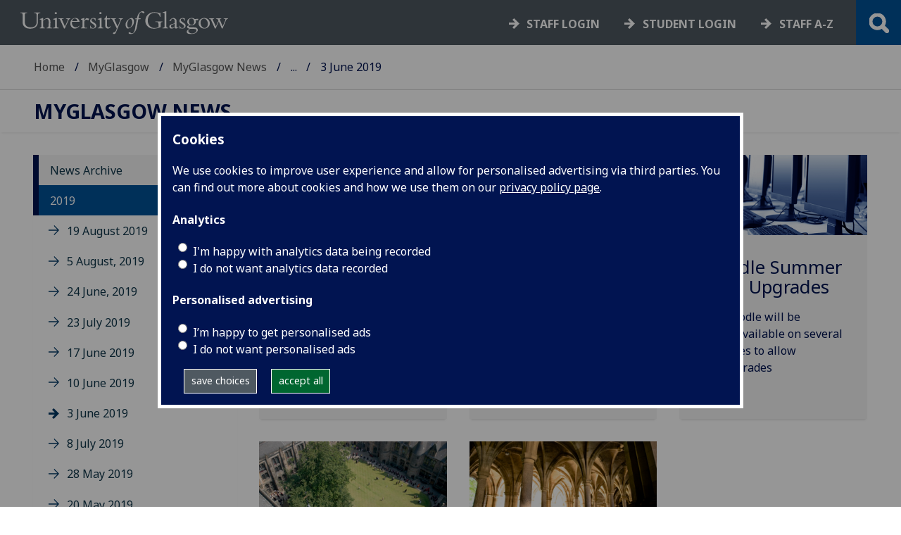

--- FILE ---
content_type: text/html; charset=UTF-8
request_url: https://www.gla.ac.uk/myglasgow/news/newsarchive/2019/3june2019/
body_size: 11717
content:
  <!doctype html>
<html class="no-js" lang="en">
  <head>
    <meta charset="utf-8" />
    <meta name="viewport" content="width=device-width, initial-scale=1.0" />
    <title>University of Glasgow - MyGlasgow - MyGlasgow News - News Archive - 2019 - 3 June 2019</title>
    <meta http-equiv="X-UA-Compatible" content="IE=EDGE" />
    <link rel="canonical" href="https://www.gla.ac.uk/myglasgow/news/newsarchive/2019/3june2019/" />
    <!--standard meta tags-->
	
	             
	<!--twitter meta tags-->
	<meta name="twitter:card" content="summary_large_image" />
	<meta name="twitter:site" content="@UofGlasgow" />
	<meta name="twitter:creator" content="@UofGlasgow" />
    <!--opengraph meta tags-->
    <meta name="og:title" content="WCGT update following the launch of UofG Helpdesk , It's National Volunteers Week, Moodle Summer 2019 Upgrades, University announces honorary doctorates , UofG contributions to civic life celebrated at Lord Provost&rsquo;s Awards Dinner

" />
    <meta name="og:description" content="It's been three weeks since the launch of the new UofG Helpdesk, Thanks to all the alumni volunteers who give up their time to support the University, Moodle will be unavailable on several dates to allow upgrades, Recipients range from distinguished scientists in James Watt bicentenary year to Outlander star Sam Heughan in Dumfries campus's 20th anniversary year, Professor Paul Garside, Dean of Global Engagement, and Vet graduate and athlete Laura Muir received awards" />
    

      
<!-- navigation object : 3kHead -->
<!--icons-->
<meta name="mobile-web-app-capable" content="yes">
<meta name="theme-color" content="#003865">
<link rel="apple-touch-icon" sizes="128x128" href="/3t4/img/hd_hi.png">
<link rel="apple-touch-icon" sizes="64x64" href="/3t4/img/hd_small.png">
<link rel="stylesheet" type="text/css" media="print" href="https://www.gla.ac.uk/3t4/css/print.css" />
<!--<link media="screen" href="https://fonts.googleapis.com/css?family=Roboto+Slab:400,700&subset=cyrillic,cyrillic-ext,greek,greek-ext,latin-ext,vietnamese&display=swap" rel="stylesheet">-->
<!--<link media="screen" href="https://fonts.googleapis.com/css?family=PT+Sans:400,700&subset=cyrillic,cyrillic-ext,greek,greek-ext,latin-ext,vietnamese&display=swap" rel="stylesheet">-->
              <!--  <link rel="stylesheet" href="https://use.typekit.net/ogc2zcu.css"> -->
		<link rel="preload" as="style" media="screen" href="/3t4/css/font-awesome.min.css">

<script>
      var $function = {};
</script>

<script>
  var loaded = function(){document.body.style.visibility='visible';}
</script>

<noscript>
  <style>
    #leftNavlist nav ul li a,
    #leftNavlist nav ul li span {
      display: block;
    }

    #leftNav {
      width: 350px;
      box-shadow: 6px 0px 37px -9px rgba(0, 0, 0, 0.1);
      top: 128px;
    }

    #content-container {
      margin-top: 64px;
      padding: 3rem 3rem 1rem 3rem;
    }

    #main {
      margin-left: 350px;

    }

    .content_opener {
      display: initial !important;
    }

    body {
      visibility: visible !important;
    }
  </style>
  <link rel="stylesheet" type="text/css" media="screen" href="https://www.gla.ac.uk/3t4/css/noscript.css" />


</noscript>
<script>
  // Define dataLayer and the gtag function.
  window.dataLayer = window.dataLayer || [];
  function gtag(){dataLayer.push(arguments);}

var analytics_state = 'denied';
document.cookie.split(';').forEach(cook => {
        var currentCookie = cook.split('=');
        if(currentCookie[0].trim() == 'gu_analytics'){
            if(currentCookie[1].trim() == 'true'){
        analytics_state = 'granted';
    }
    }
    });

  gtag('consent', 'default', {
    'ad_storage': 'denied',
    'ad_user_data': 'denied',
    'ad_personalization': 'denied',
    'analytics_storage': analytics_state
  });

</script>
<!-- Google Tag Manager -->
<script>(function(w,d,s,l,i){w[l]=w[l]||[];w[l].push({'gtm.start':
new Date().getTime(),event:'gtm.js'});var f=d.getElementsByTagName(s)[0],
j=d.createElement(s),dl=l!='dataLayer'?'&l='+l:'';j.async=true;j.src=
'https://www.googletagmanager.com/gtm.js?id='+i+dl;f.parentNode.insertBefore(j,f);
})(window,document,'script','dataLayer','GTM-K4S47B4');</script>
<!-- End Google Tag Manager -->

      
            <base href="/myglasgow/news/newsarchive/2019/3june2019/" />
                                </head>
<body style="visibility: hidden;" onload="loaded()">
    <!--noindex-->
            <div role="navigation" id="skip-to-content" aria-label="Skip to main content">
              <ul>
                <li>
              		<a href="#content-container">Skip to main content</a>
                 </li>
            	</ul>
          </div>
          <div role="complementary" aria-label="edit consent" id="editconsent" class="consent-switch">
            <p>
                <span class="consent-switch" id="consent-intro">The University of Glasgow uses cookies for analytics.
                Find out more about our <a href="https://www.gla.ac.uk/legal/privacy/">Privacy policy</a>.</span>
                <button class="button showsettings adjust-settings"  aria-label=" privacy settings"><img alt="settings icon" src="/3t4/img/cog-white.svg" class="consent-cog consent-switch"  aria-hidden="true" /><span class="consent-switch"> privacy settings</span></button>
                <button class="button showsettings accept-settings outside close consent-switch"  aria-label="accept"><span class="consent-switch">accept</span></button>
            </p>
        </div>
        <div id="gu-consent" role="complementary" aria-label="edit consent controls">
        <div id="consentinner">
        <h2>We use cookies</h2>
        <h3>Necessary cookies</h3>
        <p>Necessary cookies enable core functionality. The website cannot function properly without these cookies, and can only be disabled by changing your browser preferences.</p>
        <h3 id="analytics_cookies">Analytics cookies</h3>
        <p>Analytical cookies help us improve our website. We use Google Analytics. All data is anonymised.</p>
        <label for="analyticsallowed" class="switch" tabindex="0" >
        <span style="display:none;">Switch analytics</span> 
        <input aria-labelledby="analytics_cookies" name="analyticsallowed" data-cookie="gu_analytics" id="analyticsallowed" type="checkbox">
        <span class="slider round"></span>
        </label>
        <div class="status_wrapper">
        <span class="status analyticsallowed_status_on">ON</span>
        <span class="status analyticsallowed_status_off">OFF</span>
        </div>
        <h3 id="hotjar_cookies">Clarity</h3>
        <p>Clarity helps us to understand our users’ behaviour by visually representing their clicks, taps and scrolling. All data is anonymised.</p>
        <label for="hotjarallowed" class="switch" tabindex="0">
        <span style="display:none;">Switch clarity</span> 
        <input  aria-labelledby="hotjar_cookies" name="hotjarallowed" id="hotjarallowed" data-cookie="gu_hotjar" type="checkbox" >
        <span class="slider round"></span>
        </label>
        <div class="status_wrapper">
        <span class="status hotjarallowed_status_on">ON</span>
        <span class="status hotjarallowed_status_off">OFF</span>
        </div>

        <p><a href="https://www.gla.ac.uk/legal/privacy/">Privacy policy</a></p>
        <p><button class="showsettings close button">close</button></p>
        </div>
        </div>

	<div class="row" id="container">
			<div id="leftNav" class="show-for-small-only">
      			<div id="leftNavlist">

				<div id="search" style="display:none;">
<form action="//www.gla.ac.uk/search" method="get" id="cse-search-box-mobile">
	<input type="text" id="ssKeywordsMobile" name="query"  title="search" placeholder="Search" /><br />
  <input type="hidden" name="collection" value="staff-and-website-meta" />
	<!--<input type="radio" /> Website
	<input type="radio" /> Courses
	<input type="radio" /> Staff<br />-->
	<input type="submit" name="submit"  title="submit" value="go" id="ssSubmitMobile" />
</form>	
                                  <div id="quickSearch">
                                  	
                                  </div>
				</div>
				<nav id="mainNav">
                  <ul id="toplevelnav"><!-- navigation object : 0k Leftnav level 3 trail --><!--noindex--><ul id="toplevelnavtrail"><li><a href="/myglasgow/news/newsarchive/">News Archive</a></li><li><a href="/myglasgow/news/newsarchive/2019/">2019</a></li><li><a href="/myglasgow/news/newsarchive/2019/3june2019/">3 June 2019</a></li></ul><!--endnoindex--></ul><!-- navigation object : 0k LeftNav children/siblings --><!--noindex--><ul class="section-navigation-siblings"><li><a href="/myglasgow/news/newsarchive/2019/19august2019/">19 August 2019</a></li><li><a href="/myglasgow/news/newsarchive/2019/5august2019/">5 August, 2019</a></li><li><a href="/myglasgow/news/newsarchive/2019/24 june, 2019/">24 June, 2019</a></li><li><a href="/myglasgow/news/newsarchive/2019/23july2019/">23 July 2019</a></li><li><a href="/myglasgow/news/newsarchive/2019/17june2019/">17 June 2019</a></li><li><a href="/myglasgow/news/newsarchive/2019/10june2019/">10 June 2019</a></li><li><span class="currentbranch4"><a href="/myglasgow/news/newsarchive/2019/3june2019/">3 June 2019</a></span></li><li><a href="/myglasgow/news/newsarchive/2019/8july2019/">8 July 2019</a></li><li><a href="/myglasgow/news/newsarchive/2019/28may2019/">28 May 2019</a></li><li><a href="/myglasgow/news/newsarchive/2019/20may2019/">20 May 2019</a></li><li><a href="/myglasgow/news/newsarchive/2019/13may2019/">13 May 2019</a></li><li><a href="/myglasgow/news/newsarchive/2019/7may2019/">7 May 2019</a></li><li><a href="/myglasgow/news/newsarchive/2019/29april2019/">29 April 2019</a></li><li><a href="/myglasgow/news/newsarchive/2019/23april2019/">23 April 2019</a></li><li><a href="/myglasgow/news/newsarchive/2019/15april2019/">15 April 2019</a></li><li><a href="/myglasgow/news/newsarchive/2019/8april2019/">8 April 2019</a></li><li><a href="/myglasgow/news/newsarchive/2019/1april2019/">1 April 2019</a></li><li><a href="/myglasgow/news/newsarchive/2019/25march2019/">25 March 2019</a></li><li><a href="/myglasgow/news/newsarchive/2019/18march2019/">18 March 2019</a></li><li><a href="/myglasgow/news/newsarchive/2019/11march2019/">11 March 2019</a></li><li><a href="/myglasgow/news/newsarchive/2019/4march2019/">4 March 2019</a></li><li><a href="/myglasgow/news/newsarchive/2019/25february2019/">25 February 2019</a></li><li><a href="/myglasgow/news/newsarchive/2019/9september2019/">9 September, 2019</a></li><li><a href="/myglasgow/news/newsarchive/2019/16september2019/">16 September, 2019</a></li><li><a href="/myglasgow/news/newsarchive/2019/23september2019/">23 September 2019</a></li><li><a href="/myglasgow/news/newsarchive/2019/1october2019/">1 October 2019</a></li><li><a href="/myglasgow/news/newsarchive/2019/7october2019/">7 October, 2019</a></li><li><a href="/myglasgow/news/newsarchive/2019/26august/">26 August</a></li><li><a href="/myglasgow/news/newsarchive/2019/14october2019/">14 October 2019</a></li><li><a href="/myglasgow/news/newsarchive/2019/21october2019/">21 October 2019</a></li><li><a href="/myglasgow/news/newsarchive/2019/29october2019/">29 October 2019</a></li><li><a href="/myglasgow/news/newsarchive/2019/5november2019/">5 November 2019</a></li><li><a href="/myglasgow/news/newsarchive/2019/11november2019/">11 November, 2019</a></li><li><a href="/myglasgow/news/newsarchive/2019/18november2019/">18 November 2019</a></li><li><a href="/myglasgow/news/newsarchive/2019/25november2019/">25 November, 2019</a></li><li><a href="/myglasgow/news/newsarchive/2019/2december2019/">2 December 2019</a></li><li><a href="/myglasgow/news/newsarchive/2019/9december2019/">9 December 2019</a></li><li><a href="/myglasgow/news/newsarchive/2019/16december2019/">16 December 2019</a></li></ul><!--endnoindex-->
				</nav>
			</div>
		</div>
<div id="az" role="navigation" class="hide-for-small-only" aria-label="global navigation">
			<div id="azlinkscontainer" class="columns large-12 medium-12">
					<!-- navigation object : 3kGlobalNav -->
				<div id="searchrevealwrapper">
						<svg xmlns="http://www.w3.org/2000/svg" width="28px" height="28px" viewBox="0 0 20.39 20.24">
							<path  stroke="white" fill="white" d="M17.72,20.14l-4.79-4.79a8.36,8.36,0,1,1,2.54-2.61l4.82,4.82a1.17,1.17,0,0,1-.47,1.38l-0.72.72A1.19,1.19,0,0,1,17.72,20.14ZM13.93,8.35a5.58,5.58,0,1,0-5.58,5.58A5.57,5.57,0,0,0,13.93,8.35Z"></path>
						</svg>
				</div>
<!-- navigation object : 3kGlobalNav --><!--id:499580-->
<ul class="azlinks ">
<li><a href="/study/">Study</a></li>
<li><a href="/research/">Research</a></li>
<li><a href="/explore/">Explore</a></li>
<li><a href="/connect/">Connect</a></li>
</ul>
			</div>
			<div id="searchwrapper" class="columns large-6 medium-6">
						<form action="//www.gla.ac.uk/search" method="get" id="cse-search-box">
							<div class="row">
								<div class="columns large-8 medium-8" id="ssKeywordsContainer">
									<input type="text" id="ssKeywords" name="query" placeholder="Search" title="search" />
								</div>
                              <input type="hidden" name="collection" value="staff-and-website-meta" />

								<!--<input type="radio" /> Website

								<input type="radio" /> Courses

								<input type="radio" /> Staff<br />-->
								<div class="columns large-4 medium-4" id="ssSubmitContainer">
									<input type="submit" name="submit"  title="submit" value="go" id="ssSubmit" />
								</div>
							</div>
						</form>	
					</div>
				</div>


		<div id="main">
			<div id="main-inner" class="row">
				<header  id="header" class="columns large-12 medium-12 small-12">
					<div id="mobile-nav" class="show-for-small-only">
						<div class="menu-control-container" id="search-menu-container-mobile">
							<a class="open-search" tabindex="0" id="open-search-mobile" aria-label="open search" role="button">
						<svg xmlns="http://www.w3.org/2000/svg" viewBox="0 0 20.39 20.24">
                          <path   stroke="white" fill="white" d="M17.72,20.14l-4.79-4.79a8.36,8.36,0,1,1,2.54-2.61l4.82,4.82a1.17,1.17,0,0,1-.47,1.38l-0.72.72A1.19,1.19,0,0,1,17.72,20.14ZM13.93,8.35a5.58,5.58,0,1,0-5.58,5.58A5.57,5.57,0,0,0,13.93,8.35Z"><title>Search icon</title></path>
						</svg>

							</a>
						</div>
						<div class="menu-control-container" id="close-menu-container-mobile" style="display:none;">
							<a class="close-menu" tabindex="0" id="close-menu-mobile" aria-label="close menu" role="button">
								<svg xmlns="http://www.w3.org/2000/svg" viewBox="0 0 24.1 24.1">
									<path  stroke="white" fill="white" d="M16.32,12L23.8,4.57a1,1,0,0,0,0-1.42L21,0.3a1,1,0,0,0-1.42,0L12,7.78,4.57,0.3A1,1,0,0,0,3.14.3L0.3,3.15a1,1,0,0,0,0,1.42L7.78,12,0.3,19.53A1,1,0,0,0,.3,21L3.14,23.8a1,1,0,0,0,1.42,0L12,16.32l7.48,7.48a1,1,0,0,0,1.42,0L23.8,21a1,1,0,0,0,0-1.42Z"><title>Close menu icon</title></path>
								</svg>
							</a>
						</div>
						<div class="menu-control-container" id="open-menu-container-mobile">
							<a class="open-menu" tabindex="0" id="open-menu-mobile" aria-label="open menu" role="button">
								<svg xmlns="http://www.w3.org/2000/svg" viewBox="0 0 20 20">
									<rect  stroke="white" fill="white" width="20" height="4"><title>Menu icon bar 1</title></rect>
									<rect  stroke="white" fill="white" width="20" height="4" y="8"><title>Menu icon bar 2</title></rect>
									<rect  stroke="white" fill="white" width="20" height="4" y="16"><title>Menu icon bar 3</title></rect>
								</svg>

							</a>
						</div>
					</div>                                             
					<div id="header-logo">
                      <a href="https://www.gla.ac.uk" aria-label="University of Glasgow homepage">
                        <img id="small-logo" width="295" height="64" src="/3t4/img/ug-keyline.svg" class="hide-for-large-only" alt="University of Glasgow logo small" />
                        <img id="large-logo" width="210" height="66" src="/3t4/img/ug-keyline-large.svg" alt="University of Glasgow logo" class="hide-for-small-only double" />
                     </a>
					</div>

					<div id="breadcrumbs" role="navigation" aria-label="breadcrumbs">
						<ul class="clearfix">
                                                  <!-- breadcrumbs --> <li><a href="/">Home</a></li><li><a href="/myglasgow/">MyGlasgow</a></li><li><a href="/myglasgow/news/">MyGlasgow News</a></li><li><a href="/myglasgow/news/newsarchive/">News Archive</a></li><li><a href="/myglasgow/news/newsarchive/2019/">2019</a></li><li>3 June 2019</li>
						</ul>
					</div>
				</header>
<!--endnoindex-->
				<div id="content-container">
                  <div id="content-container-inner" class="row">
					<!--content starts here-->
                                  <!--section header-->
                                  <section id="section-header" class="columns large-12 medium-12 small-12 main-feature" aria-labelledby="page-heading">
					<h1 id="page-heading"><!-- 0k Level 3 section link --><a href="/myglasgow/news/">MyGlasgow News</a></h1>
                                                        
				</section>
<div id="section-navigation" class="columns large-3 medium-3 hide-for-small-only" role="navigation" aria-label="section navigation">
  <div id="section-navigation-inner">
    <div id="section-navigation-inner-ul-wrapper">
<!-- navigation object : 0k Leftnav level 3 trail --><!--noindex--><ul id="toplevelnavtrail"><li><a href="/myglasgow/news/newsarchive/">News Archive</a></li><li><a href="/myglasgow/news/newsarchive/2019/">2019</a></li><li><a href="/myglasgow/news/newsarchive/2019/3june2019/">3 June 2019</a></li></ul><!--endnoindex--><!-- navigation object : 0k LeftNav children/siblings --><!--noindex--><ul class="section-navigation-siblings"><li><a href="/myglasgow/news/newsarchive/2019/19august2019/">19 August 2019</a></li><li><a href="/myglasgow/news/newsarchive/2019/5august2019/">5 August, 2019</a></li><li><a href="/myglasgow/news/newsarchive/2019/24 june, 2019/">24 June, 2019</a></li><li><a href="/myglasgow/news/newsarchive/2019/23july2019/">23 July 2019</a></li><li><a href="/myglasgow/news/newsarchive/2019/17june2019/">17 June 2019</a></li><li><a href="/myglasgow/news/newsarchive/2019/10june2019/">10 June 2019</a></li><li><span class="currentbranch4"><a href="/myglasgow/news/newsarchive/2019/3june2019/">3 June 2019</a></span></li><li><a href="/myglasgow/news/newsarchive/2019/8july2019/">8 July 2019</a></li><li><a href="/myglasgow/news/newsarchive/2019/28may2019/">28 May 2019</a></li><li><a href="/myglasgow/news/newsarchive/2019/20may2019/">20 May 2019</a></li><li><a href="/myglasgow/news/newsarchive/2019/13may2019/">13 May 2019</a></li><li><a href="/myglasgow/news/newsarchive/2019/7may2019/">7 May 2019</a></li><li><a href="/myglasgow/news/newsarchive/2019/29april2019/">29 April 2019</a></li><li><a href="/myglasgow/news/newsarchive/2019/23april2019/">23 April 2019</a></li><li><a href="/myglasgow/news/newsarchive/2019/15april2019/">15 April 2019</a></li><li><a href="/myglasgow/news/newsarchive/2019/8april2019/">8 April 2019</a></li><li><a href="/myglasgow/news/newsarchive/2019/1april2019/">1 April 2019</a></li><li><a href="/myglasgow/news/newsarchive/2019/25march2019/">25 March 2019</a></li><li><a href="/myglasgow/news/newsarchive/2019/18march2019/">18 March 2019</a></li><li><a href="/myglasgow/news/newsarchive/2019/11march2019/">11 March 2019</a></li><li><a href="/myglasgow/news/newsarchive/2019/4march2019/">4 March 2019</a></li><li><a href="/myglasgow/news/newsarchive/2019/25february2019/">25 February 2019</a></li><li><a href="/myglasgow/news/newsarchive/2019/9september2019/">9 September, 2019</a></li><li><a href="/myglasgow/news/newsarchive/2019/16september2019/">16 September, 2019</a></li><li><a href="/myglasgow/news/newsarchive/2019/23september2019/">23 September 2019</a></li><li><a href="/myglasgow/news/newsarchive/2019/1october2019/">1 October 2019</a></li><li><a href="/myglasgow/news/newsarchive/2019/7october2019/">7 October, 2019</a></li><li><a href="/myglasgow/news/newsarchive/2019/26august/">26 August</a></li><li><a href="/myglasgow/news/newsarchive/2019/14october2019/">14 October 2019</a></li><li><a href="/myglasgow/news/newsarchive/2019/21october2019/">21 October 2019</a></li><li><a href="/myglasgow/news/newsarchive/2019/29october2019/">29 October 2019</a></li><li><a href="/myglasgow/news/newsarchive/2019/5november2019/">5 November 2019</a></li><li><a href="/myglasgow/news/newsarchive/2019/11november2019/">11 November, 2019</a></li><li><a href="/myglasgow/news/newsarchive/2019/18november2019/">18 November 2019</a></li><li><a href="/myglasgow/news/newsarchive/2019/25november2019/">25 November, 2019</a></li><li><a href="/myglasgow/news/newsarchive/2019/2december2019/">2 December 2019</a></li><li><a href="/myglasgow/news/newsarchive/2019/9december2019/">9 December 2019</a></li><li><a href="/myglasgow/news/newsarchive/2019/16december2019/">16 December 2019</a></li></ul><!--endnoindex-->
    </div>
  </div>
				</div>
<main id="main-content-wrapper" class="columns large-9 medium-9 small-12"><!--noindex-->
<!--navigation tile wrapper-->
<div class="large-6 medium-6 columns end tileContainer" data-colspan="4" data-lazyload="true">
    <!--navigation tile-->
    <div data-equalizer-watch="tileRow" class="panel tile contentPanel promo singleContentElement TileBackgroundAlt3 news">
    <!--navigation tile image-->
    <span style="display:none;"><img src="/media/Media_645336_smxx-140x58.jpg" width="140" height="58"  alt="WCGT summary pic 700"  /></span>
    <div class="image tileImage storyphoto">
      <img loading="lazy" data-src="/media/Media_645336_smxx.jpg" alt="WCGT summary pic 700" class="lazy " title="" width="700" height="292" style="width : 700px; height : 292px; " />
    </div>
    <!--end navigation tile image-->
    <!--navigation tile text-->
    <div class="text tileText">
        <h2>
            <a href="/myglasgow/news/newsarchive/2019/3june2019/headline_649488_en.html">WCGT update following the launch of UofG Helpdesk </a>
        </h2>
      <p class="datetime">
         Fri, 31 May 2019 16:34:00 BST
      </p>
        <p>
        <a href="/myglasgow/news/newsarchive/2019/3june2019/headline_649488_en.html">
            It's been three weeks since the launch of the new UofG Helpdesk
          </a></p>
          <div class="clearfix"></div>
    </div>
    <!--end navigation tile text-->
</div>
  
<!--end navigation tile-->
</div>
<!--end navigation tile wrapper-->
<!--endnoindex--><!--noindex-->
<!--navigation tile wrapper-->
<div class="large-6 medium-6 columns end tileContainer" data-colspan="4" data-lazyload="true">
    <!--navigation tile-->
    <div data-equalizer-watch="tileRow" class="panel tile contentPanel promo singleContentElement TileBackgroundAlt3 news">
    <!--navigation tile image-->
    <span style="display:none;"><img src="/media/Media_649487_smxx-140x60.jpg" width="140" height="60"  alt="Volunteers 700"  /></span>
    <div class="image tileImage storyphoto">
      <img loading="lazy" data-src="/media/Media_649487_smxx.jpg" alt="Volunteers 700" class="lazy " title="" width="700" height="300" style="width : 700px; height : 300px; " />
    </div>
    <!--end navigation tile image-->
    <!--navigation tile text-->
    <div class="text tileText">
        <h2>
            <a href="/myglasgow/news/newsarchive/2019/3june2019/headline_649483_en.html">It's National Volunteers Week</a>
        </h2>
      <p class="datetime">
         Fri, 31 May 2019 16:16:00 BST
      </p>
        <p>
        <a href="/myglasgow/news/newsarchive/2019/3june2019/headline_649483_en.html">
            Thanks to all the alumni volunteers who give up their time to support the University
          </a></p>
          <div class="clearfix"></div>
    </div>
    <!--end navigation tile text-->
</div>
  
<!--end navigation tile-->
</div>
<!--end navigation tile wrapper-->
<!--endnoindex--><!--noindex-->
<!--navigation tile wrapper-->
<div class="large-6 medium-6 columns end tileContainer" data-colspan="4" data-lazyload="true">
    <!--navigation tile-->
    <div data-equalizer-watch="tileRow" class="panel tile contentPanel promo singleContentElement TileBackgroundAlt3 news">
    <!--navigation tile image-->
    <span style="display:none;"><img src="/media/Media_531577_smxx-140x60.jpg" width="140" height="60"  alt="Image of a neat row of computers and keyboards"  /></span>
    <div class="image tileImage storyphoto">
      <img loading="lazy" data-src="/media/Media_531577_smxx.jpg" alt="Image of a neat row of computers and keyboards" class="lazy " title="" width="700" height="300" style="width : 700px; height : 300px; " />
    </div>
    <!--end navigation tile image-->
    <!--navigation tile text-->
    <div class="text tileText">
        <h2>
            <a href="/myglasgow/news/newsarchive/2019/3june2019/headline_649478_en.html">Moodle Summer 2019 Upgrades</a>
        </h2>
      <p class="datetime">
         Fri, 31 May 2019 15:32:00 BST
      </p>
        <p>
        <a href="/myglasgow/news/newsarchive/2019/3june2019/headline_649478_en.html">
            Moodle will be unavailable on several dates to allow upgrades
          </a></p>
          <div class="clearfix"></div>
    </div>
    <!--end navigation tile text-->
</div>
  
<!--end navigation tile-->
</div>
<!--end navigation tile wrapper-->
<!--endnoindex--><!--noindex-->
<!--navigation tile wrapper-->
<div class="large-6 medium-6 columns end tileContainer" data-colspan="4" data-lazyload="true">
    <!--navigation tile-->
    <div data-equalizer-watch="tileRow" class="panel tile contentPanel promo singleContentElement TileBackgroundAlt3 news">
    <!--navigation tile image-->
    <span style="display:none;"><img src="/media/Media_334679_smxx-140x60.jpg" width="140" height="60"  alt="View of graduates in quadrangle from the roof of the main building"  /></span>
    <div class="image tileImage storyphoto">
      <img loading="lazy" data-src="/media/Media_334679_smxx.jpg" alt="View of graduates in quadrangle from the roof of the main building" class="lazy " title="" width="700" height="300" style="width : 700px; height : 300px; " />
    </div>
    <!--end navigation tile image-->
    <!--navigation tile text-->
    <div class="text tileText">
        <h2>
            <a href="/myglasgow/news/newsarchive/2019/3june2019/headline_649490_en.html">University announces honorary doctorates </a>
        </h2>
      <p class="datetime">
         Fri, 31 May 2019 16:59:00 BST
      </p>
        <p>
        <a href="/myglasgow/news/newsarchive/2019/3june2019/headline_649490_en.html">
            Recipients range from distinguished scientists in James Watt bicentenary year to Outlander star Sam Heughan in Dumfries campus's 20th anniversary year
          </a></p>
          <div class="clearfix"></div>
    </div>
    <!--end navigation tile text-->
</div>
  
<!--end navigation tile-->
</div>
<!--end navigation tile wrapper-->
<!--endnoindex--><!--noindex-->
<!--navigation tile wrapper-->
<div class="large-6 medium-6 columns end tileContainer" data-colspan="4" data-lazyload="true">
    <!--navigation tile-->
    <div data-equalizer-watch="tileRow" class="panel tile contentPanel promo singleContentElement TileBackgroundAlt3 news">
    <!--navigation tile image-->
    <span style="display:none;"><img src="/media/Media_642067_smxx-140x60.jpg" width="140" height="60"  alt="the undercroft in light and shadows"  /></span>
    <div class="image tileImage storyphoto">
      <img loading="lazy" data-src="/media/Media_642067_smxx.jpg" alt="the undercroft in light and shadows" class="lazy " title="" width="700" height="300" style="width : 700px; height : 300px; " />
    </div>
    <!--end navigation tile image-->
    <!--navigation tile text-->
    <div class="text tileText">
        <h2>
            <a href="/myglasgow/news/newsarchive/2019/3june2019/headline_649489_en.html">UofG contributions to civic life celebrated at Lord Provost’s Awards Dinner

</a>
        </h2>
      <p class="datetime">
         Sun, 30 Jun 2019 07:00:00 BST
      </p>
        <p>
        <a href="/myglasgow/news/newsarchive/2019/3june2019/headline_649489_en.html">
            Professor Paul Garside, Dean of Global Engagement, and Vet graduate and athlete Laura Muir received awards
          </a></p>
          <div class="clearfix"></div>
    </div>
    <!--end navigation tile text-->
</div>
  
<!--end navigation tile-->
</div>
<!--end navigation tile wrapper-->
<!--endnoindex-->	<!--content ends here-->

<div style="clear:both;"></div>
<!--end content-container-inner-->
</main>
<!--end content-container-->
</div>
				</div>
				<footer class="row">
          <!--noindex-->
					<div id="btt" class="row">
						<a href="#" id="backtotop">Back to the top</a>
					</div>
					<div id="footerContact" class="row">
						<!-- navigation object : 3k footer global --><div class="columns large-3 medium-3 small-12">
<h2><a href="/study/">STUDY</a></h2>
<ul>
<li><a href="/subjects/">Subjects A-Z</a></li>
<li><a href="/undergraduate/">Undergraduate</a></li>
<li><a href="/postgraduate/">Postgraduate</a></li>
<li><a href="/study/online/">Online study</a></li>
<li><a href="/study/short/">Short courses</a></li>
<li><a href="/international/">International students</a></li>
<li><a href="/study/studentlife/">Student life</a></li>
<li><a href="/scholarships/">Scholarships and&nbsp;funding</a></li>
<li><a href="/explore/visit/">Visit us / Open Days</a></li>
</ul>
</div>
<div class="columns large-3 medium-3 small-12">
<h2><a href="/research/">RESEARCH</a></h2>
<ul>
<li><a href="/research/az/">Research units A-Z</a></li>
<li><a href="/postgraduate/research/">Research opportunities A-Z</a></li>
<li><a href="/research/beacons/">Glasgow Research Beacons</a></li>
<li><a href="/research/strategy/">Research strategy &amp; policies</a></li>
<li>Research excellence</li>
<li><a href="/research/ourresearchenvironment/">Our research environment</a></li>
</ul>
</div>
<div class="columns large-3 medium-3 small-12">
<h2><a href="/explore/">EXPLORE</a></h2>
<ul>
<li><a href="/explore/meetglasgow/">Meet World Changing Glasgow</a></li>
<li><a href="/study/studentlife/glasgow/">City of Glasgow</a></li>
<li><a href="/explore/visit/">Visit us</a></li>
<li><a href="/explore/accessibility/">Accessibility</a></li>
<li><a href="/explore/maps/">Maps and travel</a></li>
<li><a href="/news/">News</a>&nbsp;</li>
<li><a href="/events/">Events</a></li>
<li><a href="/schools/">Schools</a></li>
<li><a href="/colleges/">Colleges</a></li>
<li><a href="/myglasgow/services/">Services</a></li>
<li><a href="/myglasgow/library/">Library</a></li>
<li><a href="/explore/strategies/">University strategies</a></li>
</ul>
</div>
<div class="columns large-3 medium-3 small-12">
<h2><a href="/connect/">CONNECT</a></h2>
<ul>
<li><a href="/stafflist/">Staff A-Z</a></li>
<li><a href="/alumni/">Information for our alumni</a></li>
<li><a href="/connect/supportus/">Support us</a></li>
<li><a href="/connect/businessandinnovation/">Business &amp; innovation</a></li>
<li><a href="/connect/publicengagement/">Community and public engagement</a></li>
<li><a href="/study/studentlife/askastudent/">Ask a student</a></li>
<li><a href="/connect/complaints/">Complaints</a></li>
</ul>
<h2><a href="https://jobs.gla.ac.uk/">JOBS AT GLASGOW</a></h2>
<ul>
<li><a href="https://jobs.gla.ac.uk/">Current vacancies</a></li>
</ul>
</div>
					</div>
                  <div id="footerNav" class="row">
						<div class="columns large-3 medium-6 small-12">
							                          <p><a href="/"><img loading="lazy" src="/3t4/img/marque.svg" width="225" height="70"  style="height:70px; width:auto" alt="University of Glasgow" />
                            </a></p>
													<!-- navigation object : social --><ul class="social list-inline">
    <li class="facebook">
        <a href="https://www.facebook.com/UofGlasgow">
            <img loading="lazy" src="/3t4/img/fb.svg" width="40" height="40" alt="Facebook">
        </a>
    </li>
    <li class="bluesky">
        <a href="https://bsky.app/profile/uofglasgow.bsky.social">
            <img loading="lazy" src="/3t4/img/bluesky.svg" width="40" height="40" alt="Bluesky">
        </a>
    </li>
    <li class="instagram">
        <a href="https://www.instagram.com/uofglasgow/">
            <img loading="lazy" src="/3t4/img/inst.svg" width="40" height="40" alt="Instagram">
        </a>
    </li>
    <li class="youtube">
        <a href="https://www.youtube.com/uofglasgow">
            <img loading="lazy" src="/3t4/img/yt.svg" width="40" height="40" alt="YouTube">
        </a>
    </li>

   <li class="twitter">
        <a href="https://twitter.com/UofGlasgow">
            <img loading="lazy" src="/3t4/img/tw.svg" width="40" height="40" alt="Twitter">
        </a>
    </li>

 <li class="tiktok">
        <a href="https://www.tiktok.com/@uofglasgow">
            <img loading="lazy" src="/3t4/img/tiktok.svg" width="40" height="40" alt="tiktok">
        </a>
    </li>

<li class="Linkedin">
        <a href="https://www.linkedin.com/school/university-of-glasgow/">
            <img loading="lazy" src="/3t4/img/linkedin.svg" width="40" height="40" alt="Linkedin">
        </a>
    </li>


</ul>


<ul class="social list-inline">
    <li class="bilibili">
        <a href="https://space.bilibili.com/605694153/">
            <img loading="lazy" src="/3t4/img/bililbili.svg" width="40" height="40" alt="bilibili">
        </a>
    </li>
    <li class="little-red-book">
        <a href="https://www.xiaohongshu.com/user/profile/6276aff4000000002102065b">
            <img loading="lazy" src="/3t4/img/little-red-book.svg" width="40" height="40" alt="Little Red Book">
        </a>
    </li>
    <li class="wechat">
        <a href="https://mp.weixin.qq.com/mp/profile_ext?action=home&__biz=MzI4NzIwNzM2MQ==#wechat_redirect">
            <img loading="lazy" src="/3t4/img/wechat.svg" width="40" height="40" alt="WeChat">
        </a>
    </li>
    <li class="weibo">
        <a href="https://weibo.com/u/2859621674">
            <img loading="lazy" src="/3t4/img/weibo.svg" width="40" height="40" alt="Weibo">
        </a>
    </li>
</ul>
                          <p>The University of Glasgow is a registered Scottish charity: Registration Number SC004401</p>
						</div>
						<div class="columns large-3 medium-3 small-12">
        <h2><!-- navigation object : 0k Level 3 section link --><a href="/myglasgow/news/">MyGlasgow News</a></h2>
        <ul>
            <li><a href="/myglasgow/news/contact/">Contact us</a></li>
        </ul>
                          <!-- navigation object : xk Additional footer content -->
						</div>
						<div class="columns large-3 medium-3 small-12">
							<h2>Legal</h2>
<ul>
                        <li><a href="/legal/accessibility/">Accessibility statement</a></li>
                        <li><a href="/foi/">Freedom of information</a></li>
                        <li><a href="/legal/freedomofinformation/foipublicationscheme/">FOI publication scheme</a></li>
                        <li><a href="/legal/modernslaveryact/">Modern Slavery Statement</a></li>
                        <li><a href="/legal/privacy/">Privacy and cookies</a></li>
                        <li><a href="/legal/termsofuse/">Terms of use</a></li>
                    </ul>
						</div>
						<div class="columns large-3 medium-3 small-12">
<h2>Current students</h2>
<ul>
  <li><a href="/myglasgow/students/">MyGlasgow Students</a></li>
</ul>
<h2>Staff</h2>
<ul>
  <li><a href="/myglasgow/staff/">MyGlasgow Staff</a></li>
</ul>
						</div>
            <div class="columns large-6 medium-6 small-12"></div>
            <div class="columns large-6 medium-6 small-12">
              <!--badges-->
              <div class="row">
<div class="columns large-6 medium-6 small-12">
</div>
<div class="columns large-6 medium-6 small-12" id="footer-badges">
<a id="uoty" href="https://www.gla.ac.uk/myglasgow/sexual-violence-harassment-support/">
        <picture>
            <source srcset="/3t4/img/svh.webp" type="image/webp">
            <source srcset="/3t4/img/svh.png" type="image/png"> 
            <img id="footer-badge" src="/3t4/img/svh.webp" width="700" height="300" alt="together against gender-based violence">
        </picture> 
        </a><br />
<!--<a href="#">
        <picture>
            <source srcset="/3t4/img/scottish-university-of-the-year-2024.webp" type="image/webp">
            <source srcset="/3t4/img/scottish-university-of-the-year-2024.png" type="image/png"> 
            <img id="footer-badge" src="/3t4/img/scottish-university-of-the-year-2024.webp" alt="University of the Year 2024">
        </picture> 
</a>-->
</div>
</div>
            </div>   
					</div>
					<!--endnoindex-->
				</footer>
			</div>
		</div>

	</div>
	
<!-- navigation object : 3kFooterScripts -->					<link rel="stylesheet" type="text/css" media="screen" href="https://www.gla.ac.uk/3t4/css/main.css?_=1769782464" />
				    <script src="https://www.gla.ac.uk/3t4/js/main.min.js?_=1769782460"></script>
    <script>
document.addEventListener("DOMContentLoaded", function () {loaded()});
</script>


  </body>
</html>

--- FILE ---
content_type: application/javascript
request_url: https://www.gla.ac.uk/3t4/js/dist/gu-tiles.079f8d62.js
body_size: 3201
content:
"use strict";(self.webpackChunkuniversity_of_glasgow=self.webpackChunkuniversity_of_glasgow||[]).push([[9715],{14168:function(e,t,s){s.r(t),s.d(t,{default:function(){return Tiles}});var l=s(14309),i=s(67193);class Tiles{constructor(e=".tileContainer"){this.tileelement=e,this.tileelementselector=".tileContainer"===this.tileelement?".tileContainer:not(.tile-hold)":this.tileelement,this.rowclass=`${this.tileelement.replace(".","")}-row`,this.tilecolumnel=".tile-column",this.targetspan=12,this.defaultcolspan="6",this.tiles=[...document.querySelectorAll(`${this.tileelementselector}`)],this.tilegroups=[],this.hasicon=!1,this.singlelink=!1,this.mediaquery=l.A.currentmediaquery(),this.parseTileLinks=void 0===window.parseTileLinks||!1!==window.parseTileLinks;try{this.initialize(this.tiles)}catch(e){console.log(e)}}initialize(e){this.mapcolumns(),window.addEventListener("resize",(()=>{l.A.currentmediaquery()!==this.mediaquery&&this.mediaquerychange()})),this.preparsed=!1;const t=[];if(e.forEach(((e,s)=>{e.parentNode.classList.contains(this.rowclass)&&(t.push(e),this.preparsed=!0)})),t.length>0){const e=t[0].parentNode;t.forEach((t=>{e.insertAdjacentElement("beforebegin",t)}))}this.preparsed&&[...document.querySelectorAll(`.${this.rowclass}`)].forEach((e=>{e.parentNode.removeChild(e)})),this.maptiles(e),this.wraptiles(),this.mediaquerychange();try{this.trackContent()}catch(e){console.log(e)}}mediaquerychange(){this.mediaquery=l.A.currentmediaquery(),this.assignclasses(),[...document.querySelectorAll(".tileRow")].forEach((e=>{e.classList.toggle("medium","medium"===this.mediaquery)}))}watchImage(e){const t=e.querySelector("img");t.complete?t.classList.add("loaded"):t.addEventListener("load",(e=>{e.target.classList.add("loaded")}))}assignclasses(){this.tilegroups.forEach((e=>{const t=e.length;e.forEach(((e,s)=>{if(!e.classList.contains("hide")){(l=e)&&(l.classList.remove("large-6"),l.classList.remove("medium-4"),l.classList.remove("medium-6"),l.classList.remove("medium-8"));let i=this.defaultcolspan;e.dataset.colspan&&(i=e.dataset.colspan);let a=e.querySelector(".tileImage"),r=!!e.querySelector(".tileText")&&e.querySelector(".tileText");try{r&&0==r.innerHTML.trim().length&&(r.style.display="none")}catch(t){console.log(t),console.log("error at tile"),console.log(e)}try{a&&a.querySelector("img")&&this.watchImage(a)}catch(e){console.log(e),console.log("error at tileimage"),console.log(a)}"3"===i&&r&&r.querySelector("h2, h3, h4, h5, h6")&&r.classList.add("small-heading"),r&&2!==s&&!r.classList.contains("banner")?"12"!==i||e.dataset.noimage?e.classList.add(`large-${i}`,"medium-6"):(e.classList.add("medium-12"),e.classList.add(`large-${i}`),e.dataset.fiftyFull&&"true"===e.dataset.fiftyFull?(e.classList.add("isfiftyfull"),r&&(r.classList.add("large-6"),r.classList.add("columns")),a&&(a.classList.add("large-6"),a.classList.add("columns"))):(a&&(a.classList.add("large-8"),a.classList.add("columns")),r&&!r.classList.contains("search")&&(r.classList.add("large-4"),r.classList.add("columns")))):(3==i&&3!=t?(e.classList.add("medium-6"),e.classList.add("is-four-column")):e.classList.add("medium-12"),e.classList.add(`large-${i}`))}var l}))}))}mapcolumns(){const e=[...document.querySelectorAll(this.tilecolumnel)];e&&(e.forEach((e=>{[...e.querySelectorAll(this.tileelementselector)].forEach((e=>{e.removeAttribute("class"),e.classList.add("tile-column-child")})),e.classList.add("tileContainer"),e.classList.add("columns"),e.classList.add("large-4")})),this.tiles=[...document.querySelectorAll(this.tileelementselector)])}maptiles(e){let t=0,s=[];e.forEach((e=>{if(!e.classList.contains("hide")){try{if(e.querySelector(".tile-icon")){this.singlelink&&e.querySelector(".tilewraplink")&&e.querySelector(".tilewraplink").classList.add("has-icon"),this.hasicon=!0;let t=e.querySelector(".tile-icon-spacer"),s=e.querySelector(".tile-icon");new ResizeObserver((e=>{let s=e[0].contentRect.height;t.style.height=`calc(100% - ${s}px)`})).observe(s)}}catch(e){console.error(e)}let l=!1;if(e.dataset.colspan?(t+=parseInt(e.dataset.colspan),12==parseInt(e.dataset.colspan)&&(l=!0)):t+=parseInt(this.defaultcolspan),l){const t=e.querySelector(".tileText"),s=e.querySelector(".tileImage");if(e.querySelector(".tileImage")&&!e.querySelector(".videoTile")){if(!e.querySelector(".tileImage").querySelector("img")&&e.querySelector(".tileText")&&e.querySelector(".tileText").classList.add("large-12"),e.dataset.imageRight&&"true"===e.dataset.imageRight){let t=e.querySelector(".tileImage").cloneNode(!0);t.classList.add("hide-for-small-only"),e.dataset.fiftyFull&&"true"!==!e.dataset.fiftyFull?t.classList.add("large-6"):(t.classList.remove("large-6"),t.classList.add("large-8")),t.classList.add("columns"),e.querySelector(".tileImage").classList.add("show-for-small-only"),e.querySelector(".tileText").insertAdjacentElement("afterend",t),this.watchImage(t)}""===t.textContent.trim()&&s.querySelector("img")&&(t.remove(),s.classList.add("large-12","medium-12","small-12"),s.classList.remove("large-8","columns"))}}try{e.querySelector(".link-replaced")||[...e.querySelectorAll("li")].map((e=>{!e.querySelector("a")&&e.classList.add("no-link")}))}catch(e){console.log(e)}const checkmultilinks=function(e){let t="",s=!0;return 0!==e.length&&[...e].forEach(((e,l)=>{0===l&&(t=e.getAttribute("href")),(e.getAttribute("href")!==t||e.classList.contains("tile-not-expanded"))&&(s=!1)})),s},replacelinks=function(e){[...e].forEach((e=>{let t;if(t=e.querySelector("img")?"":"link-replaced",!e.classList.contains("calltoaction")){let s="P"!==e.parentNode.tagName||e.parentNode.classList.contains("calltoaction")||e.parentNode.classList.contains("no-bullet")?`<span class="${t}">${e.innerHTML}</span>`:`<ul><li><span class="${t}">${e.innerHTML}</span></li></ul>`;e.insertAdjacentHTML("afterend",s),e.parentNode.removeChild(e)}}))};try{let t=e.querySelector(".tile");if(t){let s=t.classList;if(e.querySelector(".tileText")&&e.getElementsByTagName("a").length>=1&&checkmultilinks(e.getElementsByTagName("a"))&&!s.contains("plain")&&!s.contains("videoTile")&&!s.contains("modalTile")&&!s.contains("twitter")&&!s.contains("tile-07")&&!s.contains("black")&&!s.contains("event")&&this.parseTileLinks&&!e.querySelector(".calltoaction")&&!e.querySelector(".banner")&&!e.parentNode.classList.contains(".no-bullet")&&!s.contains("podcast-tile")&&!e.getElementsByTagName("a")[0].classList.contains("twitter-timeline")){1!==e.querySelector(".tile .tileText").childElementCount||e.querySelector(".tile .tileImage img")||e.querySelector(".calltoaction")||e.querySelector(".tile .tileText").classList.add("single-child");let t=e.getElementsByTagName("a")[0],s=t.getAttribute("href"),l=e.textContent.trim(),i=t.dataset.ga;e.querySelector(".tileText").setAttribute("aria-hidden","true"),e.querySelector(".tileImage").setAttribute("aria-hidden","true"),replacelinks(e.getElementsByTagName("a"));let a=e.querySelector(".tile").innerHTML;document.getElementById("uofg-575")||(this.singlelink=!0);let r=`<a class="tilewraplink ${this.hasicon?"has-icon":""}" aria-label="${l}" ${i?`data-ga="${i}"`:""} href="${s}">${a}</a>`,c=e.querySelector(".tile"),o=document.createElement("div");o.innerHTML=r,c.textContent="",c.insertAdjacentHTML("beforeend",o.innerHTML)}}}catch(e){console.error(e)}try{let l=[];e.nextElementSibling&&(l=[...e.nextElementSibling.classList]),e.classList.contains("hide")||(t>=this.targetspan||!l.includes(this.tileelement.replace(".",""))?(s.push(e),this.tilegroups.push(s),s=[],t=0):s.push(e))}catch(e){console.error(e)}}})),s.length>0&&this.tilegroups.push(s)}wraptiles(){this.tilegroups.forEach(((e,t)=>{let s=document.createElement("div");s.classList.add("row"),s.classList.add("tileRow"),s.classList.add(this.rowclass),s.classList.add("tilegroup-"+t),0===t&&s.classList.add("first-tile-row"),e[0].parentNode.insertBefore(s,e[0]),e.forEach((e=>{e.querySelector("#coursefinder")&&s.classList.add("first-tile-row"),e.querySelector(".autocomplete-fix")&&(s.classList.add("autocomplete-fix-next"),s.parentNode.classList.add("autocomplete-fix"),s.parentNode.parentNode.classList.add("autocomplete-fix")),s.appendChild(e)}))}));const e=[...document.querySelectorAll(".tileRow")];let t=!1;e.forEach(((e,s)=>{e.classList.contains("autocomplete-fix-next")&&(t=s+1)})),t&&e[t].classList.add("autocomplete-fix")}trackContent(){const e=["lavendar","lavender","pillarbox","thistle","cobalt","leaf"];this.tiles.forEach((t=>{if(e.filter((e=>t.querySelector(".tile").classList.contains(e))).length>0){let e=!1;[...t.querySelectorAll(".tileText>p")].forEach((t=>{t.textContent.split(" ").filter((e=>""!==e&&"\n"!==e)).length>70&&(e=!0)})),e&&setTimeout(i.A.logevent("large tile","view",t.dataset.contentid),1e3)}}))}}}}]);
//# sourceMappingURL=gu-tiles.079f8d62.js.map